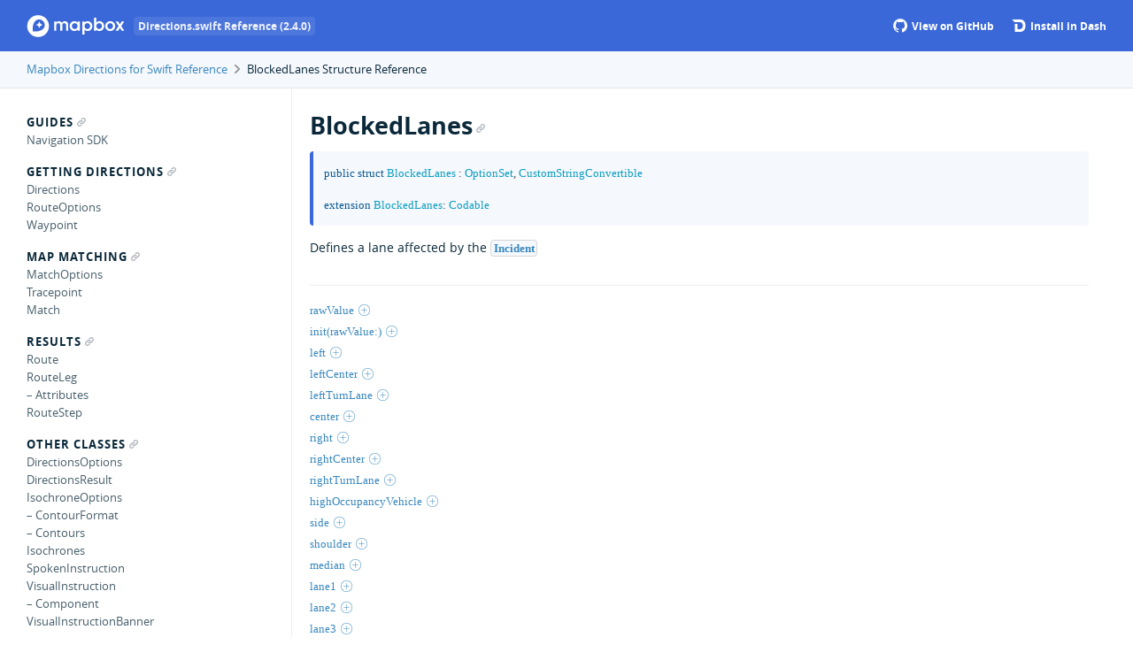

--- FILE ---
content_type: text/html
request_url: https://docs.mapbox.com/ios/directions/api/2.4.0/Structs/BlockedLanes.html
body_size: 5075
content:
<!DOCTYPE html>
<html lang="en">
  <head>
    <title>BlockedLanes Structure Reference</title>
    <link rel="stylesheet" type="text/css" href="../css/jazzy.css" />
    <link rel="stylesheet" type="text/css" href="../css/highlight.css" />
    <meta charset="utf-8">
    <script src="../js/jquery.min.js" defer></script>
    <script src="../js/jazzy.js" defer></script>
    <link rel='shortcut icon' href='https://www.mapbox.com/img/favicon.ico' type='image/x-icon' />

    <style type="text/css">
      .nav-group-name[data-name="BlockedLanes"] > .small-heading,
      .nav-group-task[data-name="BlockedLanes"] {
        background-color: #f5f8fc;
        font-family: "Open Sans Bold";
        border-left: 3px solid #3a68d8;
        padding-left: 5px
      }
    </style>
    <script src="https://docs.mapbox.com/analytics.js"></script>
  </head>
  <body>

    <a name="//apple_ref/swift/Struct/BlockedLanes" class="dashAnchor"></a>

    <a title="BlockedLanes Structure Reference"></a>

    <header class="header-container">
      <div class="limiter">
        <div class="header">
        <p class="header-col header-col--primary">
          <a class="header-link" href="../index.html">
            <img style="height: 25px;"  class="header-icon" src="../img/mapbox.svg" alt="Mapbox Directions for Swift Docs"/>
            <span class='header-tag'>Directions.swift Reference (2.4.0)</span>
          </a>
          
        </p>
    
          <p class="header-col header-col--secondary">
            <a class="header-link space-right2" href="https://github.com/mapbox/mapbox-directions-swift">
              <svg style="margin-bottom: 1px;" class="header-icon" viewBox="0 0 33 33" version="1.1" xmlns="http://www.w3.org/2000/svg" xmlns:xlink="http://www.w3.org/1999/xlink">
      		      <path stroke="none" stroke-width="1" fill="white" fill-rule="evenodd" d="M16.6,0.4 C7.6,0.4 0.3,7.7 0.3,16.7 C0.3,23.9 5,30 11.4,32.2 C12.2,32.3 12.5,31.8 12.5,31.4 L12.5,28.6 C8,29.6 7,26.4 7,26.4 C6.3,24.5 5.2,24 5.2,24 C3.7,23 5.3,23 5.3,23 C6.9,23.1 7.8,24.7 7.8,24.7 C9.3,27.2 11.6,26.5 12.5,26.1 C12.6,25 13.1,24.3 13.5,23.9 C9.9,23.5 6.1,22.1 6.1,15.8 C6.1,14 6.7,12.6 7.8,11.4 C7.6,11 7.1,9.3 8,7.1 C8,7.1 9.4,6.7 12.5,8.8 C13.8,8.4 15.2,8.3 16.6,8.3 C18,8.3 19.4,8.5 20.7,8.8 C23.8,6.7 25.2,7.1 25.2,7.1 C26.1,9.3 25.5,11 25.4,11.4 C26.4,12.5 27.1,14 27.1,15.8 C27.1,22.1 23.3,23.4 19.7,23.8 C20.3,24.3 20.8,25.3 20.8,26.8 L20.8,31.3 C20.8,31.7 21.1,32.2 21.9,32.1 C28.4,29.9 33,23.8 33,16.6 C32.9,7.7 25.6,0.4 16.6,0.4 L16.6,0.4 Z"></path>
              </svg>
              View on GitHub
            </a>
          </p>
    
          <p class="header-col header-col--secondary">
            <a class="header-link bold" href="dash-feed://https%3A%2F%2Fdocs.mapbox.com%2Fios%2Fdocsets%2FMapboxDirections.xml">
              <img style="margin-bottom: 1px;" class="header-icon" src="../img/dash.png"/>
              Install in Dash
            </a>
          </p>
      </div>
      </div>
    </header>

    <div class="breadcrumbs">
      <div class="limiter">
        <a class="breadcrumb" href="../index.html">Mapbox Directions for Swift Reference</a>
        <img class="carat" src="../img/carat.png" />
        BlockedLanes Structure Reference
      </div>
    </div>

    <div class="content-wrapper limiter">
      <nav class="navigation">
        <ul class="nav-groups">
          <li class="nav-group-name" data-name="Guides">
            <a class="small-heading" href="../Guides.html">Guides<span class="anchor-icon" /></a>
            <ul class="nav-group-tasks">
              <li class="nav-group-task" data-name="Navigation SDK" data-url="navigation-sdk.html">
                <a title="Navigation SDK" class="nav-group-task-link" href="../navigation-sdk.html">Navigation SDK</a>
              </li>
            </ul>
          </li>
          <li class="nav-group-name" data-name="Getting Directions">
            <a class="small-heading" href="../Getting Directions.html">Getting Directions<span class="anchor-icon" /></a>
            <ul class="nav-group-tasks">
              <li class="nav-group-task" data-name="Directions" data-url="Classes/Directions.html">
                <a title="Directions" class="nav-group-task-link" href="../Classes/Directions.html">Directions</a>
              </li>
              <li class="nav-group-task" data-name="RouteOptions" data-url="Classes/RouteOptions.html">
                <a title="RouteOptions" class="nav-group-task-link" href="../Classes/RouteOptions.html">RouteOptions</a>
              </li>
              <li class="nav-group-task" data-name="Waypoint" data-url="Classes/Waypoint.html">
                <a title="Waypoint" class="nav-group-task-link" href="../Classes/Waypoint.html">Waypoint</a>
              </li>
            </ul>
          </li>
          <li class="nav-group-name" data-name="Map Matching">
            <a class="small-heading" href="../Map Matching.html">Map Matching<span class="anchor-icon" /></a>
            <ul class="nav-group-tasks">
              <li class="nav-group-task" data-name="MatchOptions" data-url="Classes/MatchOptions.html">
                <a title="MatchOptions" class="nav-group-task-link" href="../Classes/MatchOptions.html">MatchOptions</a>
              </li>
              <li class="nav-group-task" data-name="Tracepoint" data-url="Classes/Tracepoint.html">
                <a title="Tracepoint" class="nav-group-task-link" href="../Classes/Tracepoint.html">Tracepoint</a>
              </li>
              <li class="nav-group-task" data-name="Match" data-url="Classes/Match.html">
                <a title="Match" class="nav-group-task-link" href="../Classes/Match.html">Match</a>
              </li>
            </ul>
          </li>
          <li class="nav-group-name" data-name="Results">
            <a class="small-heading" href="../Results.html">Results<span class="anchor-icon" /></a>
            <ul class="nav-group-tasks">
              <li class="nav-group-task" data-name="Route" data-url="Classes/Route.html">
                <a title="Route" class="nav-group-task-link" href="../Classes/Route.html">Route</a>
              </li>
              <li class="nav-group-task" data-name="RouteLeg" data-url="Classes/RouteLeg.html">
                <a title="RouteLeg" class="nav-group-task-link" href="../Classes/RouteLeg.html">RouteLeg</a>
              </li>
              <li class="nav-group-task" data-name="– Attributes" data-url="Classes/RouteLeg/Attributes.html">
                <a title="– Attributes" class="nav-group-task-link" href="../Classes/RouteLeg/Attributes.html">– Attributes</a>
              </li>
              <li class="nav-group-task" data-name="RouteStep" data-url="Classes/RouteStep.html">
                <a title="RouteStep" class="nav-group-task-link" href="../Classes/RouteStep.html">RouteStep</a>
              </li>
            </ul>
          </li>
          <li class="nav-group-name" data-name="Other Classes">
            <a class="small-heading" href="../Other Classes.html">Other Classes<span class="anchor-icon" /></a>
            <ul class="nav-group-tasks">
              <li class="nav-group-task" data-name="DirectionsOptions" data-url="Classes/DirectionsOptions.html">
                <a title="DirectionsOptions" class="nav-group-task-link" href="../Classes/DirectionsOptions.html">DirectionsOptions</a>
              </li>
              <li class="nav-group-task" data-name="DirectionsResult" data-url="Classes/DirectionsResult.html">
                <a title="DirectionsResult" class="nav-group-task-link" href="../Classes/DirectionsResult.html">DirectionsResult</a>
              </li>
              <li class="nav-group-task" data-name="IsochroneOptions" data-url="Classes/IsochroneOptions.html">
                <a title="IsochroneOptions" class="nav-group-task-link" href="../Classes/IsochroneOptions.html">IsochroneOptions</a>
              </li>
              <li class="nav-group-task" data-name="– ContourFormat" data-url="Classes/IsochroneOptions/ContourFormat.html">
                <a title="– ContourFormat" class="nav-group-task-link" href="../Classes/IsochroneOptions/ContourFormat.html">– ContourFormat</a>
              </li>
              <li class="nav-group-task" data-name="– Contours" data-url="Classes/IsochroneOptions/Contours.html">
                <a title="– Contours" class="nav-group-task-link" href="../Classes/IsochroneOptions/Contours.html">– Contours</a>
              </li>
              <li class="nav-group-task" data-name="Isochrones" data-url="Classes/Isochrones.html">
                <a title="Isochrones" class="nav-group-task-link" href="../Classes/Isochrones.html">Isochrones</a>
              </li>
              <li class="nav-group-task" data-name="SpokenInstruction" data-url="Classes/SpokenInstruction.html">
                <a title="SpokenInstruction" class="nav-group-task-link" href="../Classes/SpokenInstruction.html">SpokenInstruction</a>
              </li>
              <li class="nav-group-task" data-name="VisualInstruction" data-url="Classes/VisualInstruction.html">
                <a title="VisualInstruction" class="nav-group-task-link" href="../Classes/VisualInstruction.html">VisualInstruction</a>
              </li>
              <li class="nav-group-task" data-name="– Component" data-url="Classes/VisualInstruction/Component.html">
                <a title="– Component" class="nav-group-task-link" href="../Classes/VisualInstruction/Component.html">– Component</a>
              </li>
              <li class="nav-group-task" data-name="VisualInstructionBanner" data-url="Classes/VisualInstructionBanner.html">
                <a title="VisualInstructionBanner" class="nav-group-task-link" href="../Classes/VisualInstructionBanner.html">VisualInstructionBanner</a>
              </li>
            </ul>
          </li>
          <li class="nav-group-name" data-name="Other Global Variables">
            <a class="small-heading" href="../Other Global Variables.html">Other Global Variables<span class="anchor-icon" /></a>
            <ul class="nav-group-tasks">
              <li class="nav-group-task" data-name="MBDirectionsErrorDomain" data-url="Other%20Global%20Variables.html#/s:16MapboxDirections23MBDirectionsErrorDomainSSvp">
                <a title="MBDirectionsErrorDomain" class="nav-group-task-link" href="../Other%20Global%20Variables.html#/s:16MapboxDirections23MBDirectionsErrorDomainSSvp">MBDirectionsErrorDomain</a>
              </li>
            </ul>
          </li>
          <li class="nav-group-name" data-name="Other Enumerations">
            <a class="small-heading" href="../Other Enumerations.html">Other Enumerations<span class="anchor-icon" /></a>
            <ul class="nav-group-tasks">
              <li class="nav-group-task" data-name="CongestionLevel" data-url="Enums/CongestionLevel.html">
                <a title="CongestionLevel" class="nav-group-task-link" href="../Enums/CongestionLevel.html">CongestionLevel</a>
              </li>
              <li class="nav-group-task" data-name="DirectionsCodingError" data-url="Enums/DirectionsCodingError.html">
                <a title="DirectionsCodingError" class="nav-group-task-link" href="../Enums/DirectionsCodingError.html">DirectionsCodingError</a>
              </li>
              <li class="nav-group-task" data-name="DirectionsError" data-url="Enums/DirectionsError.html">
                <a title="DirectionsError" class="nav-group-task-link" href="../Enums/DirectionsError.html">DirectionsError</a>
              </li>
              <li class="nav-group-task" data-name="DrivingSide" data-url="Enums/DrivingSide.html">
                <a title="DrivingSide" class="nav-group-task-link" href="../Enums/DrivingSide.html">DrivingSide</a>
              </li>
              <li class="nav-group-task" data-name="IsochroneError" data-url="Enums/IsochroneError.html">
                <a title="IsochroneError" class="nav-group-task-link" href="../Enums/IsochroneError.html">IsochroneError</a>
              </li>
              <li class="nav-group-task" data-name="ManeuverDirection" data-url="Enums/ManeuverDirection.html">
                <a title="ManeuverDirection" class="nav-group-task-link" href="../Enums/ManeuverDirection.html">ManeuverDirection</a>
              </li>
              <li class="nav-group-task" data-name="ManeuverType" data-url="Enums/ManeuverType.html">
                <a title="ManeuverType" class="nav-group-task-link" href="../Enums/ManeuverType.html">ManeuverType</a>
              </li>
              <li class="nav-group-task" data-name="MapboxStreetsRoadClass" data-url="Enums/MapboxStreetsRoadClass.html">
                <a title="MapboxStreetsRoadClass" class="nav-group-task-link" href="../Enums/MapboxStreetsRoadClass.html">MapboxStreetsRoadClass</a>
              </li>
              <li class="nav-group-task" data-name="MeasurementSystem" data-url="Enums/MeasurementSystem.html">
                <a title="MeasurementSystem" class="nav-group-task-link" href="../Enums/MeasurementSystem.html">MeasurementSystem</a>
              </li>
              <li class="nav-group-task" data-name="RouteShapeFormat" data-url="Enums/RouteShapeFormat.html">
                <a title="RouteShapeFormat" class="nav-group-task-link" href="../Enums/RouteShapeFormat.html">RouteShapeFormat</a>
              </li>
              <li class="nav-group-task" data-name="RouteShapeResolution" data-url="Enums/RouteShapeResolution.html">
                <a title="RouteShapeResolution" class="nav-group-task-link" href="../Enums/RouteShapeResolution.html">RouteShapeResolution</a>
              </li>
              <li class="nav-group-task" data-name="SignStandard" data-url="Enums/SignStandard.html">
                <a title="SignStandard" class="nav-group-task-link" href="../Enums/SignStandard.html">SignStandard</a>
              </li>
              <li class="nav-group-task" data-name="TransportType" data-url="Enums/TransportType.html">
                <a title="TransportType" class="nav-group-task-link" href="../Enums/TransportType.html">TransportType</a>
              </li>
              <li class="nav-group-task" data-name="Weight" data-url="Other%20Enums.html#/s:16MapboxDirections6WeightO">
                <a title="Weight" class="nav-group-task-link" href="../Other%20Enums.html#/s:16MapboxDirections6WeightO">Weight</a>
              </li>
            </ul>
          </li>
          <li class="nav-group-name" data-name="Other Extensions">
            <a class="small-heading" href="../Other Extensions.html">Other Extensions<span class="anchor-icon" /></a>
            <ul class="nav-group-tasks">
              <li class="nav-group-task" data-name="Array" data-url="Extensions/Array.html">
                <a title="Array" class="nav-group-task-link" href="../Extensions/Array.html">Array</a>
              </li>
              <li class="nav-group-task" data-name="BoundingBox" data-url="Extensions/BoundingBox.html">
                <a title="BoundingBox" class="nav-group-task-link" href="../Extensions/BoundingBox.html">BoundingBox</a>
              </li>
            </ul>
          </li>
          <li class="nav-group-name" data-name="Other Protocols">
            <a class="small-heading" href="../Other Protocols.html">Other Protocols<span class="anchor-icon" /></a>
            <ul class="nav-group-tasks">
              <li class="nav-group-task" data-name="RouteLegRefreshSource" data-url="Other%20Protocols.html#/s:16MapboxDirections21RouteLegRefreshSourceP">
                <a title="RouteLegRefreshSource" class="nav-group-task-link" href="../Other%20Protocols.html#/s:16MapboxDirections21RouteLegRefreshSourceP">RouteLegRefreshSource</a>
              </li>
              <li class="nav-group-task" data-name="RouteRefreshSource" data-url="Other%20Protocols.html#/s:16MapboxDirections18RouteRefreshSourceP">
                <a title="RouteRefreshSource" class="nav-group-task-link" href="../Other%20Protocols.html#/s:16MapboxDirections18RouteRefreshSourceP">RouteRefreshSource</a>
              </li>
            </ul>
          </li>
          <li class="nav-group-name" data-name="Other Structures">
            <a class="small-heading" href="../Other Structures.html">Other Structures<span class="anchor-icon" /></a>
            <ul class="nav-group-tasks">
              <li class="nav-group-task" data-name="AdministrativeRegion" data-url="Structs/AdministrativeRegion.html">
                <a title="AdministrativeRegion" class="nav-group-task-link" href="../Structs/AdministrativeRegion.html">AdministrativeRegion</a>
              </li>
              <li class="nav-group-task" data-name="AttributeOptions" data-url="Structs/AttributeOptions.html">
                <a title="AttributeOptions" class="nav-group-task-link" href="../Structs/AttributeOptions.html">AttributeOptions</a>
              </li>
              <li class="nav-group-task" data-name="BlockedLanes" data-url="Structs/BlockedLanes.html">
                <a title="BlockedLanes" class="nav-group-task-link" href="../Structs/BlockedLanes.html">BlockedLanes</a>
              </li>
              <li class="nav-group-task" data-name="DirectionsPriority" data-url="Structs/DirectionsPriority.html">
                <a title="DirectionsPriority" class="nav-group-task-link" href="../Structs/DirectionsPriority.html">DirectionsPriority</a>
              </li>
              <li class="nav-group-task" data-name="GuidanceViewImageRepresentation" data-url="Structs/GuidanceViewImageRepresentation.html">
                <a title="GuidanceViewImageRepresentation" class="nav-group-task-link" href="../Structs/GuidanceViewImageRepresentation.html">GuidanceViewImageRepresentation</a>
              </li>
              <li class="nav-group-task" data-name="Incident" data-url="Structs/Incident.html">
                <a title="Incident" class="nav-group-task-link" href="../Structs/Incident.html">Incident</a>
              </li>
              <li class="nav-group-task" data-name="– Kind" data-url="Structs/Incident/Kind.html">
                <a title="– Kind" class="nav-group-task-link" href="../Structs/Incident/Kind.html">– Kind</a>
              </li>
              <li class="nav-group-task" data-name="– Impact" data-url="Structs/Incident/Impact.html">
                <a title="– Impact" class="nav-group-task-link" href="../Structs/Incident/Impact.html">– Impact</a>
              </li>
              <li class="nav-group-task" data-name="Intersection" data-url="Structs/Intersection.html">
                <a title="Intersection" class="nav-group-task-link" href="../Structs/Intersection.html">Intersection</a>
              </li>
              <li class="nav-group-task" data-name="LaneIndication" data-url="Structs/LaneIndication.html">
                <a title="LaneIndication" class="nav-group-task-link" href="../Structs/LaneIndication.html">LaneIndication</a>
              </li>
              <li class="nav-group-task" data-name="ProfileIdentifier" data-url="Structs/ProfileIdentifier.html">
                <a title="ProfileIdentifier" class="nav-group-task-link" href="../Structs/ProfileIdentifier.html">ProfileIdentifier</a>
              </li>
              <li class="nav-group-task" data-name="RefreshedRoute" data-url="Structs/RefreshedRoute.html">
                <a title="RefreshedRoute" class="nav-group-task-link" href="../Structs/RefreshedRoute.html">RefreshedRoute</a>
              </li>
              <li class="nav-group-task" data-name="RefreshedRouteLeg" data-url="Structs/RefreshedRouteLeg.html">
                <a title="RefreshedRouteLeg" class="nav-group-task-link" href="../Structs/RefreshedRouteLeg.html">RefreshedRouteLeg</a>
              </li>
              <li class="nav-group-task" data-name="RestStop" data-url="Structs/RestStop.html">
                <a title="RestStop" class="nav-group-task-link" href="../Structs/RestStop.html">RestStop</a>
              </li>
              <li class="nav-group-task" data-name="RoadClassExclusionViolation" data-url="Structs/RoadClassExclusionViolation.html">
                <a title="RoadClassExclusionViolation" class="nav-group-task-link" href="../Structs/RoadClassExclusionViolation.html">RoadClassExclusionViolation</a>
              </li>
              <li class="nav-group-task" data-name="RoadClasses" data-url="Structs/RoadClasses.html">
                <a title="RoadClasses" class="nav-group-task-link" href="../Structs/RoadClasses.html">RoadClasses</a>
              </li>
              <li class="nav-group-task" data-name="RouteRefreshResponse" data-url="Structs/RouteRefreshResponse.html">
                <a title="RouteRefreshResponse" class="nav-group-task-link" href="../Structs/RouteRefreshResponse.html">RouteRefreshResponse</a>
              </li>
              <li class="nav-group-task" data-name="SilentWaypoint" data-url="Structs/SilentWaypoint.html">
                <a title="SilentWaypoint" class="nav-group-task-link" href="../Structs/SilentWaypoint.html">SilentWaypoint</a>
              </li>
              <li class="nav-group-task" data-name="TollCollection" data-url="Structs/TollCollection.html">
                <a title="TollCollection" class="nav-group-task-link" href="../Structs/TollCollection.html">TollCollection</a>
              </li>
            </ul>
          </li>
          <li class="nav-group-name" data-name="Other Type Aliases">
            <a class="small-heading" href="../Other Type Aliases.html">Other Type Aliases<span class="anchor-icon" /></a>
            <ul class="nav-group-tasks">
              <li class="nav-group-task" data-name="DirectionsProfileIdentifier" data-url="Other%20Typealiases.html#/s:16MapboxDirections0B17ProfileIdentifiera">
                <a title="DirectionsProfileIdentifier" class="nav-group-task-link" href="../Other%20Typealiases.html#/s:16MapboxDirections0B17ProfileIdentifiera">DirectionsProfileIdentifier</a>
              </li>
              <li class="nav-group-task" data-name="LocationAccuracy" data-url="Other%20Typealiases.html#/LocationAccuracy">
                <a title="LocationAccuracy" class="nav-group-task-link" href="../Other%20Typealiases.html#/LocationAccuracy">LocationAccuracy</a>
              </li>
              <li class="nav-group-task" data-name="LocationAccuracy" data-url="Other%20Typealiases.html#/s:16MapboxDirections16LocationAccuracya">
                <a title="LocationAccuracy" class="nav-group-task-link" href="../Other%20Typealiases.html#/s:16MapboxDirections16LocationAccuracya">LocationAccuracy</a>
              </li>
              <li class="nav-group-task" data-name="LocationSpeed" data-url="Other%20Typealiases.html#/LocationSpeed">
                <a title="LocationSpeed" class="nav-group-task-link" href="../Other%20Typealiases.html#/LocationSpeed">LocationSpeed</a>
              </li>
              <li class="nav-group-task" data-name="LocationSpeed" data-url="Other%20Typealiases.html#/s:16MapboxDirections13LocationSpeeda">
                <a title="LocationSpeed" class="nav-group-task-link" href="../Other%20Typealiases.html#/s:16MapboxDirections13LocationSpeeda">LocationSpeed</a>
              </li>
              <li class="nav-group-task" data-name="NumericCongestionLevel" data-url="Other%20Typealiases.html#/s:16MapboxDirections22NumericCongestionLevela">
                <a title="NumericCongestionLevel" class="nav-group-task-link" href="../Other%20Typealiases.html#/s:16MapboxDirections22NumericCongestionLevela">NumericCongestionLevel</a>
              </li>
              <li class="nav-group-task" data-name="Scale" data-url="Other%20Typealiases.html#/Scale">
                <a title="Scale" class="nav-group-task-link" href="../Other%20Typealiases.html#/Scale">Scale</a>
              </li>
              <li class="nav-group-task" data-name="Scale" data-url="Other%20Typealiases.html#/s:16MapboxDirections5Scalea">
                <a title="Scale" class="nav-group-task-link" href="../Other%20Typealiases.html#/s:16MapboxDirections5Scalea">Scale</a>
              </li>
            </ul>
          </li>
        </ul>
      </nav>
      <article class="main-content">

        <section class="section">
          <div class="section-content">
            <a href="#/BlockedLanes"><h1 id="BlockedLanes">BlockedLanes<span class="anchor-icon" /></h1></a>
              <div class="declaration">
                <div class="language">
                  <pre class="highlight swift"><code><span class="kd">public</span> <span class="kd">struct</span> <span class="kt">BlockedLanes</span> <span class="p">:</span> <span class="kt">OptionSet</span><span class="p">,</span> <span class="kt">CustomStringConvertible</span></code></pre>
<pre class="highlight swift"><code><span class="kd">extension</span> <span class="kt">BlockedLanes</span><span class="p">:</span> <span class="kt">Codable</span></code></pre>

                </div>
              </div>
            <p>Defines a lane affected by the <code><a href="../Structs/Incident.html">Incident</a></code></p>

          </div>
        </section>

        <section class="section">
          <div class="section-content">
            <div class="task-group">
              <ul class="item-container">
                <li class="item">
                  <div>
                    <code>
                    <a name="/s:SY8rawValue03RawB0Qzvp"></a>
                    <a name="//apple_ref/swift/Property/rawValue" class="dashAnchor"></a>
                    <a class="token" href="#/s:SY8rawValue03RawB0Qzvp"><span class="token-name">rawValue</span><span class="token-icon" /></a>
                    </code>
                  </div>
                  <div class="height-container">
                    <section class="section">
                      <div class="abstract">
                        
                      </div>
                      <div class="declaration">
                        <h4>Declaration</h4>
                        <div class="language keyline-blue">
                          <p  style="background: rgba(65, 131, 196, 0.15);" class="aside-title text-blue">Swift</p>
                          <pre class="highlight swift"><code><span class="kd">public</span> <span class="k">var</span> <span class="nv">rawValue</span><span class="p">:</span> <span class="kt">Int</span></code></pre>

                        </div>
                      </div>
                      <div class="show-on-github">
                        <a href="https://github.com/mapbox/mapbox-directions-swift/tree/v2.4.0/Sources/MapboxDirections/BlockedLanes.swift#L6">
                          <img style="margin-bottom: 1px;" class="show-on-github-icon" src="../img/github.svg"/>
                          View Source on GitHub
                        </a>
                      </div>
                    </section>
                  </div>
                </li>
                <li class="item">
                  <div>
                    <code>
                    <a name="/s:s9OptionSetP8rawValuex03RawD0Qz_tcfc"></a>
                    <a name="//apple_ref/swift/Method/init(rawValue:)" class="dashAnchor"></a>
                    <a class="token" href="#/s:s9OptionSetP8rawValuex03RawD0Qz_tcfc"><span class="token-name">init(rawValue:)</span><span class="token-icon" /></a>
                    </code>
                  </div>
                  <div class="height-container">
                    <section class="section">
                      <div class="abstract">
                        
                      </div>
                      <div class="declaration">
                        <h4>Declaration</h4>
                        <div class="language keyline-blue">
                          <p  style="background: rgba(65, 131, 196, 0.15);" class="aside-title text-blue">Swift</p>
                          <pre class="highlight swift"><code><span class="kd">public</span> <span class="nf">init</span><span class="p">(</span><span class="nv">rawValue</span><span class="p">:</span> <span class="kt">Int</span><span class="p">)</span></code></pre>

                        </div>
                      </div>
                      <div class="show-on-github">
                        <a href="https://github.com/mapbox/mapbox-directions-swift/tree/v2.4.0/Sources/MapboxDirections/BlockedLanes.swift#L9-L11">
                          <img style="margin-bottom: 1px;" class="show-on-github-icon" src="../img/github.svg"/>
                          View Source on GitHub
                        </a>
                      </div>
                    </section>
                  </div>
                </li>
                <li class="item">
                  <div>
                    <code>
                    <a name="/s:16MapboxDirections12BlockedLanesV4leftACvpZ"></a>
                    <a name="//apple_ref/swift/Variable/left" class="dashAnchor"></a>
                    <a class="token" href="#/s:16MapboxDirections12BlockedLanesV4leftACvpZ"><span class="token-name">left</span><span class="token-icon" /></a>
                    </code>
                  </div>
                  <div class="height-container">
                    <section class="section">
                      <div class="abstract">
                        <p>Left lane</p>

                      </div>
                      <div class="declaration">
                        <h4>Declaration</h4>
                        <div class="language keyline-blue">
                          <p  style="background: rgba(65, 131, 196, 0.15);" class="aside-title text-blue">Swift</p>
                          <pre class="highlight swift"><code><span class="kd">public</span> <span class="kd">static</span> <span class="k">let</span> <span class="nv">left</span><span class="p">:</span> <span class="kt">BlockedLanes</span></code></pre>

                        </div>
                      </div>
                      <div class="show-on-github">
                        <a href="https://github.com/mapbox/mapbox-directions-swift/tree/v2.4.0/Sources/MapboxDirections/BlockedLanes.swift#L19">
                          <img style="margin-bottom: 1px;" class="show-on-github-icon" src="../img/github.svg"/>
                          View Source on GitHub
                        </a>
                      </div>
                    </section>
                  </div>
                </li>
                <li class="item">
                  <div>
                    <code>
                    <a name="/s:16MapboxDirections12BlockedLanesV10leftCenterACvpZ"></a>
                    <a name="//apple_ref/swift/Variable/leftCenter" class="dashAnchor"></a>
                    <a class="token" href="#/s:16MapboxDirections12BlockedLanesV10leftCenterACvpZ"><span class="token-name">leftCenter</span><span class="token-icon" /></a>
                    </code>
                  </div>
                  <div class="height-container">
                    <section class="section">
                      <div class="abstract">
                        <p>Left center lane</p>

<p>Usually refers to the second lane from left on a four-lane highway</p>

                      </div>
                      <div class="declaration">
                        <h4>Declaration</h4>
                        <div class="language keyline-blue">
                          <p  style="background: rgba(65, 131, 196, 0.15);" class="aside-title text-blue">Swift</p>
                          <pre class="highlight swift"><code><span class="kd">public</span> <span class="kd">static</span> <span class="k">let</span> <span class="nv">leftCenter</span><span class="p">:</span> <span class="kt">BlockedLanes</span></code></pre>

                        </div>
                      </div>
                      <div class="show-on-github">
                        <a href="https://github.com/mapbox/mapbox-directions-swift/tree/v2.4.0/Sources/MapboxDirections/BlockedLanes.swift#L23">
                          <img style="margin-bottom: 1px;" class="show-on-github-icon" src="../img/github.svg"/>
                          View Source on GitHub
                        </a>
                      </div>
                    </section>
                  </div>
                </li>
                <li class="item">
                  <div>
                    <code>
                    <a name="/s:16MapboxDirections12BlockedLanesV12leftTurnLaneACvpZ"></a>
                    <a name="//apple_ref/swift/Variable/leftTurnLane" class="dashAnchor"></a>
                    <a class="token" href="#/s:16MapboxDirections12BlockedLanesV12leftTurnLaneACvpZ"><span class="token-name">leftTurnLane</span><span class="token-icon" /></a>
                    </code>
                  </div>
                  <div class="height-container">
                    <section class="section">
                      <div class="abstract">
                        <p>Left turn lane</p>

                      </div>
                      <div class="declaration">
                        <h4>Declaration</h4>
                        <div class="language keyline-blue">
                          <p  style="background: rgba(65, 131, 196, 0.15);" class="aside-title text-blue">Swift</p>
                          <pre class="highlight swift"><code><span class="kd">public</span> <span class="kd">static</span> <span class="k">let</span> <span class="nv">leftTurnLane</span><span class="p">:</span> <span class="kt">BlockedLanes</span></code></pre>

                        </div>
                      </div>
                      <div class="show-on-github">
                        <a href="https://github.com/mapbox/mapbox-directions-swift/tree/v2.4.0/Sources/MapboxDirections/BlockedLanes.swift#L25">
                          <img style="margin-bottom: 1px;" class="show-on-github-icon" src="../img/github.svg"/>
                          View Source on GitHub
                        </a>
                      </div>
                    </section>
                  </div>
                </li>
                <li class="item">
                  <div>
                    <code>
                    <a name="/s:16MapboxDirections12BlockedLanesV6centerACvpZ"></a>
                    <a name="//apple_ref/swift/Variable/center" class="dashAnchor"></a>
                    <a class="token" href="#/s:16MapboxDirections12BlockedLanesV6centerACvpZ"><span class="token-name">center</span><span class="token-icon" /></a>
                    </code>
                  </div>
                  <div class="height-container">
                    <section class="section">
                      <div class="abstract">
                        <p>Center lane</p>

                      </div>
                      <div class="declaration">
                        <h4>Declaration</h4>
                        <div class="language keyline-blue">
                          <p  style="background: rgba(65, 131, 196, 0.15);" class="aside-title text-blue">Swift</p>
                          <pre class="highlight swift"><code><span class="kd">public</span> <span class="kd">static</span> <span class="k">let</span> <span class="nv">center</span><span class="p">:</span> <span class="kt">BlockedLanes</span></code></pre>

                        </div>
                      </div>
                      <div class="show-on-github">
                        <a href="https://github.com/mapbox/mapbox-directions-swift/tree/v2.4.0/Sources/MapboxDirections/BlockedLanes.swift#L27">
                          <img style="margin-bottom: 1px;" class="show-on-github-icon" src="../img/github.svg"/>
                          View Source on GitHub
                        </a>
                      </div>
                    </section>
                  </div>
                </li>
                <li class="item">
                  <div>
                    <code>
                    <a name="/s:16MapboxDirections12BlockedLanesV5rightACvpZ"></a>
                    <a name="//apple_ref/swift/Variable/right" class="dashAnchor"></a>
                    <a class="token" href="#/s:16MapboxDirections12BlockedLanesV5rightACvpZ"><span class="token-name">right</span><span class="token-icon" /></a>
                    </code>
                  </div>
                  <div class="height-container">
                    <section class="section">
                      <div class="abstract">
                        <p>Right lane</p>

                      </div>
                      <div class="declaration">
                        <h4>Declaration</h4>
                        <div class="language keyline-blue">
                          <p  style="background: rgba(65, 131, 196, 0.15);" class="aside-title text-blue">Swift</p>
                          <pre class="highlight swift"><code><span class="kd">public</span> <span class="kd">static</span> <span class="k">let</span> <span class="nv">right</span><span class="p">:</span> <span class="kt">BlockedLanes</span></code></pre>

                        </div>
                      </div>
                      <div class="show-on-github">
                        <a href="https://github.com/mapbox/mapbox-directions-swift/tree/v2.4.0/Sources/MapboxDirections/BlockedLanes.swift#L29">
                          <img style="margin-bottom: 1px;" class="show-on-github-icon" src="../img/github.svg"/>
                          View Source on GitHub
                        </a>
                      </div>
                    </section>
                  </div>
                </li>
                <li class="item">
                  <div>
                    <code>
                    <a name="/s:16MapboxDirections12BlockedLanesV11rightCenterACvpZ"></a>
                    <a name="//apple_ref/swift/Variable/rightCenter" class="dashAnchor"></a>
                    <a class="token" href="#/s:16MapboxDirections12BlockedLanesV11rightCenterACvpZ"><span class="token-name">rightCenter</span><span class="token-icon" /></a>
                    </code>
                  </div>
                  <div class="height-container">
                    <section class="section">
                      <div class="abstract">
                        <p>Right center lane</p>

<p>Usually refers to the second lane from right on a four-lane highway</p>

                      </div>
                      <div class="declaration">
                        <h4>Declaration</h4>
                        <div class="language keyline-blue">
                          <p  style="background: rgba(65, 131, 196, 0.15);" class="aside-title text-blue">Swift</p>
                          <pre class="highlight swift"><code><span class="kd">public</span> <span class="kd">static</span> <span class="k">let</span> <span class="nv">rightCenter</span><span class="p">:</span> <span class="kt">BlockedLanes</span></code></pre>

                        </div>
                      </div>
                      <div class="show-on-github">
                        <a href="https://github.com/mapbox/mapbox-directions-swift/tree/v2.4.0/Sources/MapboxDirections/BlockedLanes.swift#L33">
                          <img style="margin-bottom: 1px;" class="show-on-github-icon" src="../img/github.svg"/>
                          View Source on GitHub
                        </a>
                      </div>
                    </section>
                  </div>
                </li>
                <li class="item">
                  <div>
                    <code>
                    <a name="/s:16MapboxDirections12BlockedLanesV13rightTurnLaneACvpZ"></a>
                    <a name="//apple_ref/swift/Variable/rightTurnLane" class="dashAnchor"></a>
                    <a class="token" href="#/s:16MapboxDirections12BlockedLanesV13rightTurnLaneACvpZ"><span class="token-name">rightTurnLane</span><span class="token-icon" /></a>
                    </code>
                  </div>
                  <div class="height-container">
                    <section class="section">
                      <div class="abstract">
                        <p>Right turn lane</p>

                      </div>
                      <div class="declaration">
                        <h4>Declaration</h4>
                        <div class="language keyline-blue">
                          <p  style="background: rgba(65, 131, 196, 0.15);" class="aside-title text-blue">Swift</p>
                          <pre class="highlight swift"><code><span class="kd">public</span> <span class="kd">static</span> <span class="k">let</span> <span class="nv">rightTurnLane</span><span class="p">:</span> <span class="kt">BlockedLanes</span></code></pre>

                        </div>
                      </div>
                      <div class="show-on-github">
                        <a href="https://github.com/mapbox/mapbox-directions-swift/tree/v2.4.0/Sources/MapboxDirections/BlockedLanes.swift#L35">
                          <img style="margin-bottom: 1px;" class="show-on-github-icon" src="../img/github.svg"/>
                          View Source on GitHub
                        </a>
                      </div>
                    </section>
                  </div>
                </li>
                <li class="item">
                  <div>
                    <code>
                    <a name="/s:16MapboxDirections12BlockedLanesV20highOccupancyVehicleACvpZ"></a>
                    <a name="//apple_ref/swift/Variable/highOccupancyVehicle" class="dashAnchor"></a>
                    <a class="token" href="#/s:16MapboxDirections12BlockedLanesV20highOccupancyVehicleACvpZ"><span class="token-name">highOccupancyVehicle</span><span class="token-icon" /></a>
                    </code>
                  </div>
                  <div class="height-container">
                    <section class="section">
                      <div class="abstract">
                        <p>High occupancy vehicle lane</p>

                      </div>
                      <div class="declaration">
                        <h4>Declaration</h4>
                        <div class="language keyline-blue">
                          <p  style="background: rgba(65, 131, 196, 0.15);" class="aside-title text-blue">Swift</p>
                          <pre class="highlight swift"><code><span class="kd">public</span> <span class="kd">static</span> <span class="k">let</span> <span class="nv">highOccupancyVehicle</span><span class="p">:</span> <span class="kt">BlockedLanes</span></code></pre>

                        </div>
                      </div>
                      <div class="show-on-github">
                        <a href="https://github.com/mapbox/mapbox-directions-swift/tree/v2.4.0/Sources/MapboxDirections/BlockedLanes.swift#L37">
                          <img style="margin-bottom: 1px;" class="show-on-github-icon" src="../img/github.svg"/>
                          View Source on GitHub
                        </a>
                      </div>
                    </section>
                  </div>
                </li>
                <li class="item">
                  <div>
                    <code>
                    <a name="/s:16MapboxDirections12BlockedLanesV4sideACvpZ"></a>
                    <a name="//apple_ref/swift/Variable/side" class="dashAnchor"></a>
                    <a class="token" href="#/s:16MapboxDirections12BlockedLanesV4sideACvpZ"><span class="token-name">side</span><span class="token-icon" /></a>
                    </code>
                  </div>
                  <div class="height-container">
                    <section class="section">
                      <div class="abstract">
                        <p>Side lane</p>

                      </div>
                      <div class="declaration">
                        <h4>Declaration</h4>
                        <div class="language keyline-blue">
                          <p  style="background: rgba(65, 131, 196, 0.15);" class="aside-title text-blue">Swift</p>
                          <pre class="highlight swift"><code><span class="kd">public</span> <span class="kd">static</span> <span class="k">let</span> <span class="nv">side</span><span class="p">:</span> <span class="kt">BlockedLanes</span></code></pre>

                        </div>
                      </div>
                      <div class="show-on-github">
                        <a href="https://github.com/mapbox/mapbox-directions-swift/tree/v2.4.0/Sources/MapboxDirections/BlockedLanes.swift#L39">
                          <img style="margin-bottom: 1px;" class="show-on-github-icon" src="../img/github.svg"/>
                          View Source on GitHub
                        </a>
                      </div>
                    </section>
                  </div>
                </li>
                <li class="item">
                  <div>
                    <code>
                    <a name="/s:16MapboxDirections12BlockedLanesV8shoulderACvpZ"></a>
                    <a name="//apple_ref/swift/Variable/shoulder" class="dashAnchor"></a>
                    <a class="token" href="#/s:16MapboxDirections12BlockedLanesV8shoulderACvpZ"><span class="token-name">shoulder</span><span class="token-icon" /></a>
                    </code>
                  </div>
                  <div class="height-container">
                    <section class="section">
                      <div class="abstract">
                        <p>Shoulder lane</p>

                      </div>
                      <div class="declaration">
                        <h4>Declaration</h4>
                        <div class="language keyline-blue">
                          <p  style="background: rgba(65, 131, 196, 0.15);" class="aside-title text-blue">Swift</p>
                          <pre class="highlight swift"><code><span class="kd">public</span> <span class="kd">static</span> <span class="k">let</span> <span class="nv">shoulder</span><span class="p">:</span> <span class="kt">BlockedLanes</span></code></pre>

                        </div>
                      </div>
                      <div class="show-on-github">
                        <a href="https://github.com/mapbox/mapbox-directions-swift/tree/v2.4.0/Sources/MapboxDirections/BlockedLanes.swift#L41">
                          <img style="margin-bottom: 1px;" class="show-on-github-icon" src="../img/github.svg"/>
                          View Source on GitHub
                        </a>
                      </div>
                    </section>
                  </div>
                </li>
                <li class="item">
                  <div>
                    <code>
                    <a name="/s:16MapboxDirections12BlockedLanesV6medianACvpZ"></a>
                    <a name="//apple_ref/swift/Variable/median" class="dashAnchor"></a>
                    <a class="token" href="#/s:16MapboxDirections12BlockedLanesV6medianACvpZ"><span class="token-name">median</span><span class="token-icon" /></a>
                    </code>
                  </div>
                  <div class="height-container">
                    <section class="section">
                      <div class="abstract">
                        <p>Median lane</p>

                      </div>
                      <div class="declaration">
                        <h4>Declaration</h4>
                        <div class="language keyline-blue">
                          <p  style="background: rgba(65, 131, 196, 0.15);" class="aside-title text-blue">Swift</p>
                          <pre class="highlight swift"><code><span class="kd">public</span> <span class="kd">static</span> <span class="k">let</span> <span class="nv">median</span><span class="p">:</span> <span class="kt">BlockedLanes</span></code></pre>

                        </div>
                      </div>
                      <div class="show-on-github">
                        <a href="https://github.com/mapbox/mapbox-directions-swift/tree/v2.4.0/Sources/MapboxDirections/BlockedLanes.swift#L43">
                          <img style="margin-bottom: 1px;" class="show-on-github-icon" src="../img/github.svg"/>
                          View Source on GitHub
                        </a>
                      </div>
                    </section>
                  </div>
                </li>
                <li class="item">
                  <div>
                    <code>
                    <a name="/s:16MapboxDirections12BlockedLanesV5lane1ACvpZ"></a>
                    <a name="//apple_ref/swift/Variable/lane1" class="dashAnchor"></a>
                    <a class="token" href="#/s:16MapboxDirections12BlockedLanesV5lane1ACvpZ"><span class="token-name">lane1</span><span class="token-icon" /></a>
                    </code>
                  </div>
                  <div class="height-container">
                    <section class="section">
                      <div class="abstract">
                        <p>1st Lane.</p>

                      </div>
                      <div class="declaration">
                        <h4>Declaration</h4>
                        <div class="language keyline-blue">
                          <p  style="background: rgba(65, 131, 196, 0.15);" class="aside-title text-blue">Swift</p>
                          <pre class="highlight swift"><code><span class="kd">public</span> <span class="kd">static</span> <span class="k">let</span> <span class="nv">lane1</span><span class="p">:</span> <span class="kt">BlockedLanes</span></code></pre>

                        </div>
                      </div>
                      <div class="show-on-github">
                        <a href="https://github.com/mapbox/mapbox-directions-swift/tree/v2.4.0/Sources/MapboxDirections/BlockedLanes.swift#L45">
                          <img style="margin-bottom: 1px;" class="show-on-github-icon" src="../img/github.svg"/>
                          View Source on GitHub
                        </a>
                      </div>
                    </section>
                  </div>
                </li>
                <li class="item">
                  <div>
                    <code>
                    <a name="/s:16MapboxDirections12BlockedLanesV5lane2ACvpZ"></a>
                    <a name="//apple_ref/swift/Variable/lane2" class="dashAnchor"></a>
                    <a class="token" href="#/s:16MapboxDirections12BlockedLanesV5lane2ACvpZ"><span class="token-name">lane2</span><span class="token-icon" /></a>
                    </code>
                  </div>
                  <div class="height-container">
                    <section class="section">
                      <div class="abstract">
                        <p>2nd Lane.</p>

                      </div>
                      <div class="declaration">
                        <h4>Declaration</h4>
                        <div class="language keyline-blue">
                          <p  style="background: rgba(65, 131, 196, 0.15);" class="aside-title text-blue">Swift</p>
                          <pre class="highlight swift"><code><span class="kd">public</span> <span class="kd">static</span> <span class="k">let</span> <span class="nv">lane2</span><span class="p">:</span> <span class="kt">BlockedLanes</span></code></pre>

                        </div>
                      </div>
                      <div class="show-on-github">
                        <a href="https://github.com/mapbox/mapbox-directions-swift/tree/v2.4.0/Sources/MapboxDirections/BlockedLanes.swift#L47">
                          <img style="margin-bottom: 1px;" class="show-on-github-icon" src="../img/github.svg"/>
                          View Source on GitHub
                        </a>
                      </div>
                    </section>
                  </div>
                </li>
                <li class="item">
                  <div>
                    <code>
                    <a name="/s:16MapboxDirections12BlockedLanesV5lane3ACvpZ"></a>
                    <a name="//apple_ref/swift/Variable/lane3" class="dashAnchor"></a>
                    <a class="token" href="#/s:16MapboxDirections12BlockedLanesV5lane3ACvpZ"><span class="token-name">lane3</span><span class="token-icon" /></a>
                    </code>
                  </div>
                  <div class="height-container">
                    <section class="section">
                      <div class="abstract">
                        <p>3rd Lane.</p>

                      </div>
                      <div class="declaration">
                        <h4>Declaration</h4>
                        <div class="language keyline-blue">
                          <p  style="background: rgba(65, 131, 196, 0.15);" class="aside-title text-blue">Swift</p>
                          <pre class="highlight swift"><code><span class="kd">public</span> <span class="kd">static</span> <span class="k">let</span> <span class="nv">lane3</span><span class="p">:</span> <span class="kt">BlockedLanes</span></code></pre>

                        </div>
                      </div>
                      <div class="show-on-github">
                        <a href="https://github.com/mapbox/mapbox-directions-swift/tree/v2.4.0/Sources/MapboxDirections/BlockedLanes.swift#L49">
                          <img style="margin-bottom: 1px;" class="show-on-github-icon" src="../img/github.svg"/>
                          View Source on GitHub
                        </a>
                      </div>
                    </section>
                  </div>
                </li>
                <li class="item">
                  <div>
                    <code>
                    <a name="/s:16MapboxDirections12BlockedLanesV5lane4ACvpZ"></a>
                    <a name="//apple_ref/swift/Variable/lane4" class="dashAnchor"></a>
                    <a class="token" href="#/s:16MapboxDirections12BlockedLanesV5lane4ACvpZ"><span class="token-name">lane4</span><span class="token-icon" /></a>
                    </code>
                  </div>
                  <div class="height-container">
                    <section class="section">
                      <div class="abstract">
                        <p>4th Lane.</p>

                      </div>
                      <div class="declaration">
                        <h4>Declaration</h4>
                        <div class="language keyline-blue">
                          <p  style="background: rgba(65, 131, 196, 0.15);" class="aside-title text-blue">Swift</p>
                          <pre class="highlight swift"><code><span class="kd">public</span> <span class="kd">static</span> <span class="k">let</span> <span class="nv">lane4</span><span class="p">:</span> <span class="kt">BlockedLanes</span></code></pre>

                        </div>
                      </div>
                      <div class="show-on-github">
                        <a href="https://github.com/mapbox/mapbox-directions-swift/tree/v2.4.0/Sources/MapboxDirections/BlockedLanes.swift#L51">
                          <img style="margin-bottom: 1px;" class="show-on-github-icon" src="../img/github.svg"/>
                          View Source on GitHub
                        </a>
                      </div>
                    </section>
                  </div>
                </li>
                <li class="item">
                  <div>
                    <code>
                    <a name="/s:16MapboxDirections12BlockedLanesV5lane5ACvpZ"></a>
                    <a name="//apple_ref/swift/Variable/lane5" class="dashAnchor"></a>
                    <a class="token" href="#/s:16MapboxDirections12BlockedLanesV5lane5ACvpZ"><span class="token-name">lane5</span><span class="token-icon" /></a>
                    </code>
                  </div>
                  <div class="height-container">
                    <section class="section">
                      <div class="abstract">
                        <p>5th Lane.</p>

                      </div>
                      <div class="declaration">
                        <h4>Declaration</h4>
                        <div class="language keyline-blue">
                          <p  style="background: rgba(65, 131, 196, 0.15);" class="aside-title text-blue">Swift</p>
                          <pre class="highlight swift"><code><span class="kd">public</span> <span class="kd">static</span> <span class="k">let</span> <span class="nv">lane5</span><span class="p">:</span> <span class="kt">BlockedLanes</span></code></pre>

                        </div>
                      </div>
                      <div class="show-on-github">
                        <a href="https://github.com/mapbox/mapbox-directions-swift/tree/v2.4.0/Sources/MapboxDirections/BlockedLanes.swift#L53">
                          <img style="margin-bottom: 1px;" class="show-on-github-icon" src="../img/github.svg"/>
                          View Source on GitHub
                        </a>
                      </div>
                    </section>
                  </div>
                </li>
                <li class="item">
                  <div>
                    <code>
                    <a name="/s:16MapboxDirections12BlockedLanesV5lane6ACvpZ"></a>
                    <a name="//apple_ref/swift/Variable/lane6" class="dashAnchor"></a>
                    <a class="token" href="#/s:16MapboxDirections12BlockedLanesV5lane6ACvpZ"><span class="token-name">lane6</span><span class="token-icon" /></a>
                    </code>
                  </div>
                  <div class="height-container">
                    <section class="section">
                      <div class="abstract">
                        <p>6th Lane.</p>

                      </div>
                      <div class="declaration">
                        <h4>Declaration</h4>
                        <div class="language keyline-blue">
                          <p  style="background: rgba(65, 131, 196, 0.15);" class="aside-title text-blue">Swift</p>
                          <pre class="highlight swift"><code><span class="kd">public</span> <span class="kd">static</span> <span class="k">let</span> <span class="nv">lane6</span><span class="p">:</span> <span class="kt">BlockedLanes</span></code></pre>

                        </div>
                      </div>
                      <div class="show-on-github">
                        <a href="https://github.com/mapbox/mapbox-directions-swift/tree/v2.4.0/Sources/MapboxDirections/BlockedLanes.swift#L55">
                          <img style="margin-bottom: 1px;" class="show-on-github-icon" src="../img/github.svg"/>
                          View Source on GitHub
                        </a>
                      </div>
                    </section>
                  </div>
                </li>
                <li class="item">
                  <div>
                    <code>
                    <a name="/s:16MapboxDirections12BlockedLanesV5lane7ACvpZ"></a>
                    <a name="//apple_ref/swift/Variable/lane7" class="dashAnchor"></a>
                    <a class="token" href="#/s:16MapboxDirections12BlockedLanesV5lane7ACvpZ"><span class="token-name">lane7</span><span class="token-icon" /></a>
                    </code>
                  </div>
                  <div class="height-container">
                    <section class="section">
                      <div class="abstract">
                        <p>7th Lane.</p>

                      </div>
                      <div class="declaration">
                        <h4>Declaration</h4>
                        <div class="language keyline-blue">
                          <p  style="background: rgba(65, 131, 196, 0.15);" class="aside-title text-blue">Swift</p>
                          <pre class="highlight swift"><code><span class="kd">public</span> <span class="kd">static</span> <span class="k">let</span> <span class="nv">lane7</span><span class="p">:</span> <span class="kt">BlockedLanes</span></code></pre>

                        </div>
                      </div>
                      <div class="show-on-github">
                        <a href="https://github.com/mapbox/mapbox-directions-swift/tree/v2.4.0/Sources/MapboxDirections/BlockedLanes.swift#L57">
                          <img style="margin-bottom: 1px;" class="show-on-github-icon" src="../img/github.svg"/>
                          View Source on GitHub
                        </a>
                      </div>
                    </section>
                  </div>
                </li>
                <li class="item">
                  <div>
                    <code>
                    <a name="/s:16MapboxDirections12BlockedLanesV5lane8ACvpZ"></a>
                    <a name="//apple_ref/swift/Variable/lane8" class="dashAnchor"></a>
                    <a class="token" href="#/s:16MapboxDirections12BlockedLanesV5lane8ACvpZ"><span class="token-name">lane8</span><span class="token-icon" /></a>
                    </code>
                  </div>
                  <div class="height-container">
                    <section class="section">
                      <div class="abstract">
                        <p>8th Lane.</p>

                      </div>
                      <div class="declaration">
                        <h4>Declaration</h4>
                        <div class="language keyline-blue">
                          <p  style="background: rgba(65, 131, 196, 0.15);" class="aside-title text-blue">Swift</p>
                          <pre class="highlight swift"><code><span class="kd">public</span> <span class="kd">static</span> <span class="k">let</span> <span class="nv">lane8</span><span class="p">:</span> <span class="kt">BlockedLanes</span></code></pre>

                        </div>
                      </div>
                      <div class="show-on-github">
                        <a href="https://github.com/mapbox/mapbox-directions-swift/tree/v2.4.0/Sources/MapboxDirections/BlockedLanes.swift#L59">
                          <img style="margin-bottom: 1px;" class="show-on-github-icon" src="../img/github.svg"/>
                          View Source on GitHub
                        </a>
                      </div>
                    </section>
                  </div>
                </li>
                <li class="item">
                  <div>
                    <code>
                    <a name="/s:16MapboxDirections12BlockedLanesV5lane9ACvpZ"></a>
                    <a name="//apple_ref/swift/Variable/lane9" class="dashAnchor"></a>
                    <a class="token" href="#/s:16MapboxDirections12BlockedLanesV5lane9ACvpZ"><span class="token-name">lane9</span><span class="token-icon" /></a>
                    </code>
                  </div>
                  <div class="height-container">
                    <section class="section">
                      <div class="abstract">
                        <p>9th Lane.</p>

                      </div>
                      <div class="declaration">
                        <h4>Declaration</h4>
                        <div class="language keyline-blue">
                          <p  style="background: rgba(65, 131, 196, 0.15);" class="aside-title text-blue">Swift</p>
                          <pre class="highlight swift"><code><span class="kd">public</span> <span class="kd">static</span> <span class="k">let</span> <span class="nv">lane9</span><span class="p">:</span> <span class="kt">BlockedLanes</span></code></pre>

                        </div>
                      </div>
                      <div class="show-on-github">
                        <a href="https://github.com/mapbox/mapbox-directions-swift/tree/v2.4.0/Sources/MapboxDirections/BlockedLanes.swift#L61">
                          <img style="margin-bottom: 1px;" class="show-on-github-icon" src="../img/github.svg"/>
                          View Source on GitHub
                        </a>
                      </div>
                    </section>
                  </div>
                </li>
                <li class="item">
                  <div>
                    <code>
                    <a name="/s:16MapboxDirections12BlockedLanesV6lane10ACvpZ"></a>
                    <a name="//apple_ref/swift/Variable/lane10" class="dashAnchor"></a>
                    <a class="token" href="#/s:16MapboxDirections12BlockedLanesV6lane10ACvpZ"><span class="token-name">lane10</span><span class="token-icon" /></a>
                    </code>
                  </div>
                  <div class="height-container">
                    <section class="section">
                      <div class="abstract">
                        <p>10th Lane.</p>

                      </div>
                      <div class="declaration">
                        <h4>Declaration</h4>
                        <div class="language keyline-blue">
                          <p  style="background: rgba(65, 131, 196, 0.15);" class="aside-title text-blue">Swift</p>
                          <pre class="highlight swift"><code><span class="kd">public</span> <span class="kd">static</span> <span class="k">let</span> <span class="nv">lane10</span><span class="p">:</span> <span class="kt">BlockedLanes</span></code></pre>

                        </div>
                      </div>
                      <div class="show-on-github">
                        <a href="https://github.com/mapbox/mapbox-directions-swift/tree/v2.4.0/Sources/MapboxDirections/BlockedLanes.swift#L63">
                          <img style="margin-bottom: 1px;" class="show-on-github-icon" src="../img/github.svg"/>
                          View Source on GitHub
                        </a>
                      </div>
                    </section>
                  </div>
                </li>
                <li class="item">
                  <div>
                    <code>
                    <a name="/s:16MapboxDirections12BlockedLanesV12descriptionsACSgSaySSG_tcfc"></a>
                    <a name="//apple_ref/swift/Method/init(descriptions:)" class="dashAnchor"></a>
                    <a class="token" href="#/s:16MapboxDirections12BlockedLanesV12descriptionsACSgSaySSG_tcfc"><span class="token-name">init(descriptions:)</span><span class="token-icon" /></a>
                    </code>
                  </div>
                  <div class="height-container">
                    <section class="section">
                      <div class="abstract">
                        <p>Creates a <code>BlockedLanes</code> given an array of strings.</p>

<p>Resulting options set will only contain known values. If string description does not match any known <code>Blocked Lane</code> identifier - it will be ignored.</p>

                      </div>
                      <div class="declaration">
                        <h4>Declaration</h4>
                        <div class="language keyline-blue">
                          <p  style="background: rgba(65, 131, 196, 0.15);" class="aside-title text-blue">Swift</p>
                          <pre class="highlight swift"><code><span class="kd">public</span> <span class="nf">init</span><span class="p">?(</span><span class="nv">descriptions</span><span class="p">:</span> <span class="p">[</span><span class="kt">String</span><span class="p">])</span></code></pre>

                        </div>
                      </div>
                      <div class="show-on-github">
                        <a href="https://github.com/mapbox/mapbox-directions-swift/tree/v2.4.0/Sources/MapboxDirections/BlockedLanes.swift#L74-L82">
                          <img style="margin-bottom: 1px;" class="show-on-github-icon" src="../img/github.svg"/>
                          View Source on GitHub
                        </a>
                      </div>
                    </section>
                  </div>
                </li>
                <li class="item">
                  <div>
                    <code>
                    <a name="/s:16MapboxDirections12BlockedLanesV11descriptionSSvp"></a>
                    <a name="//apple_ref/swift/Property/description" class="dashAnchor"></a>
                    <a class="token" href="#/s:16MapboxDirections12BlockedLanesV11descriptionSSvp"><span class="token-name">description</span><span class="token-icon" /></a>
                    </code>
                  </div>
                  <div class="height-container">
                    <section class="section">
                      <div class="abstract">
                        <p>String representation of <code>BlockedLanes</code> options set.</p>

<p>Resulting description contains only texts for known options. Custom options will be ignored if any.</p>

                      </div>
                      <div class="declaration">
                        <h4>Declaration</h4>
                        <div class="language keyline-blue">
                          <p  style="background: rgba(65, 131, 196, 0.15);" class="aside-title text-blue">Swift</p>
                          <pre class="highlight swift"><code><span class="kd">public</span> <span class="k">var</span> <span class="nv">description</span><span class="p">:</span> <span class="kt">String</span> <span class="p">{</span> <span class="k">get</span> <span class="p">}</span></code></pre>

                        </div>
                      </div>
                      <div class="show-on-github">
                        <a href="https://github.com/mapbox/mapbox-directions-swift/tree/v2.4.0/Sources/MapboxDirections/BlockedLanes.swift#L89-L97">
                          <img style="margin-bottom: 1px;" class="show-on-github-icon" src="../img/github.svg"/>
                          View Source on GitHub
                        </a>
                      </div>
                    </section>
                  </div>
                </li>
                <li class="item">
                  <div>
                    <code>
                    <a name="/s:SE6encode2toys7Encoder_p_tKF"></a>
                    <a name="//apple_ref/swift/Method/encode(to:)" class="dashAnchor"></a>
                    <a class="token" href="#/s:SE6encode2toys7Encoder_p_tKF"><span class="token-name">encode(to:)</span><span class="token-icon" /></a>
                    </code>
                  </div>
                  <div class="height-container">
                    <section class="section">
                      <div class="abstract">
                        
                      </div>
                      <div class="declaration">
                        <h4>Declaration</h4>
                        <div class="language keyline-blue">
                          <p  style="background: rgba(65, 131, 196, 0.15);" class="aside-title text-blue">Swift</p>
                          <pre class="highlight swift"><code><span class="kd">public</span> <span class="kd">func</span> <span class="nf">encode</span><span class="p">(</span><span class="n">to</span> <span class="nv">encoder</span><span class="p">:</span> <span class="kt">Encoder</span><span class="p">)</span> <span class="k">throws</span></code></pre>

                        </div>
                      </div>
                      <div class="show-on-github">
                        <a href="https://github.com/mapbox/mapbox-directions-swift/tree/v2.4.0/Sources/MapboxDirections/BlockedLanes.swift#L101-L104">
                          <img style="margin-bottom: 1px;" class="show-on-github-icon" src="../img/github.svg"/>
                          View Source on GitHub
                        </a>
                      </div>
                    </section>
                  </div>
                </li>
                <li class="item">
                  <div>
                    <code>
                    <a name="/s:Se4fromxs7Decoder_p_tKcfc"></a>
                    <a name="//apple_ref/swift/Method/init(from:)" class="dashAnchor"></a>
                    <a class="token" href="#/s:Se4fromxs7Decoder_p_tKcfc"><span class="token-name">init(from:)</span><span class="token-icon" /></a>
                    </code>
                  </div>
                  <div class="height-container">
                    <section class="section">
                      <div class="abstract">
                        
                      </div>
                      <div class="declaration">
                        <h4>Declaration</h4>
                        <div class="language keyline-blue">
                          <p  style="background: rgba(65, 131, 196, 0.15);" class="aside-title text-blue">Swift</p>
                          <pre class="highlight swift"><code><span class="kd">public</span> <span class="nf">init</span><span class="p">(</span><span class="n">from</span> <span class="nv">decoder</span><span class="p">:</span> <span class="kt">Decoder</span><span class="p">)</span> <span class="k">throws</span></code></pre>

                        </div>
                      </div>
                      <div class="show-on-github">
                        <a href="https://github.com/mapbox/mapbox-directions-swift/tree/v2.4.0/Sources/MapboxDirections/BlockedLanes.swift#L106-L115">
                          <img style="margin-bottom: 1px;" class="show-on-github-icon" src="../img/github.svg"/>
                          View Source on GitHub
                        </a>
                      </div>
                    </section>
                  </div>
                </li>
              </ul>
            </div>
          </div>
        </section>

      </article>
    </div>
    <section class="footer limiter">
      <p>© 2014–2022 <a class="link" href="https://www.mapbox.com/" target="_blank" rel="external noopener">Mapbox</a>. See <a class="link" href="https://github.com/mapbox/mapbox-directions-swift/blob/master/LICENSE.md" target="_blank" rel="external noopener">license</a> for more details.</p> Generated by <a class="link" href="https://github.com/realm/jazzy" target="_blank" rel="external">jazzy ♪♫ v0.14.1</a>, a <a class="link" href="http://realm.io" target="_blank" rel="external">Realm</a> project.
    </section>
  </body>
</div>
</html>


--- FILE ---
content_type: text/css
request_url: https://docs.mapbox.com/ios/directions/api/2.4.0/css/jazzy.css
body_size: 2356
content:
*, *:before, *:after {
  box-sizing: inherit; }

body {
  margin: 0;
  background: #fff;
  color: #0B293A;
  font: 14px/25px "Open Sans", "Helvetica Neue", Helvetica, Arial, sans-serif;
  -webkit-font-smoothing: antialiased;
  box-sizing: border-box; }

h1 {
  font-family: "Open Sans Bold", "Helvetica Neue", Helvetica, Arial, sans-serif;
  font-size: 1.7rem;
  font-weight: normal;
  color: #0B293A;
  margin: 0.5em 0 0.6em; }

h1 a {
  color: #0B293A; }

h2 {
  font-family: "Open Sans Bold", "Helvetica Neue", Helvetica, Arial, sans-serif;
  font-size: 1.5rem;
  font-weight: normal;
  color: #0B293A;
  margin: 1em 0 0.6em; }

h3 {
  font-family: "Open Sans Bold", "Helvetica Neue", Helvetica, Arial, sans-serif;
  font-size: 14px;
  font-weight: normal;
  color: #0B293A;
  margin: 1em 0 0.3em; }

h4 {
  font-family: "Open Sans Bold", "Helvetica Neue", Helvetica, Arial, sans-serif;
  font-size: 1rem;
  font-weight: normal;
  color: #0B293A;
  margin: 1.275em 0 0.85em; }

h5, h6 {
  font-family: "Open Sans Bold", "Helvetica Neue", Helvetica, Arial, sans-serif;
  font-size: 1rem;
  font-weight: normal;
  color: #0B293A;
  margin: 1.275em 0 0.85em; }

p {
  margin: 0 0 1em; }

ul, ol {
  padding: 0 0 0 1.5em;
  margin: 0 0 0.85em; }

ul.item-container {
  padding: 0px; }

ul:first-of-type,
ol:first-of-type {
  margin: 0px; }

blockquote {
  margin: 0 0 0.85em;
  padding: 0 15px;
  color: #858585;
  border-left: 4px solid #e5e5e5; }

img {
  max-width: 100%; }

a {
  color: #3887BE;
  text-decoration: none; }
  a > *:hover, a:hover, a:focus {
    opacity: 0.7; }
  a:focus {
    box-shadow: inset 0 0 0 1px rgba(0, 0, 0, 0.05); }

table {
  background: #fff;
  width: 100%;
  font-size: 13px;
  line-height: 23px;
  border-collapse: collapse;
  border-spacing: 0;
  overflow: auto;
  margin: 0 0 0.85em; }

th, td {
  padding: 6px 13px;
  border: 1px solid rgba(12, 40, 73, 0.08); }

pre {
  margin: 0 0 1.275em;
  padding: .85em 1em;
  overflow: auto;
  background: #F5F8FC;
  font-family: Menlo, Bitstream Vera Sans Mono, Monaco, Consolas, monospacee;
  border-radius: 4px; }

code {
  font-family: Menlo, Bitstream Vera Sans Mono, Monaco, Consolas, monospacee;
  font-size: 13px;
  line-height: .85em; }

p > code, li > code {
  background: #F5F8FC;
  padding: 0.1em 0.2em;
  font-weight: bold;
  border: 1px solid #D5D5D5;
  border-radius: 4px; }

td > code,
.graybox code {
  font-weight: bold;
  font-size: 12px; }

pre code {
  padding: 0;
  white-space: pre; }

.content-wrapper {
  display: flex;
  flex-direction: column; }
  @media (min-width: 768px) {
    .content-wrapper {
      flex-direction: row; } }
.limiter {
  max-width: 1360px;
  margin: auto;
  padding: 0px 30px; }

.space-right2 {
  margin-right: 20px; }

.header-container {
  background: #3A68D8; }

.header {
  display: flex;
  padding: 12px 0px;
  font-size: 12px;
  color: #999; }
  @media (max-width: 768px) {
    .header {
      display: block; } }
.header-tag {
  vertical-align: text-top;
  line-height: 10px;
  background: rgba(255, 255, 255, 0.1);
  border-radius: 4px;
  padding: 2px 5px;
  margin-left: 5px;
  opacity: 0.9; }

.header-col {
  margin: 5px 0 0 0;
  padding: 0; }

.header-col--primary {
  flex: 1; }

.header-link {
  font-family: "Open Sans Bold", "Helvetica Neue", Helvetica, Arial, sans-serif;
  color: #fff; }

.header-image, .header-icon {
  padding-right: 2px;
  vertical-align: -4px;
  height: 16px; }

.breadcrumbs {
  font-size: 13px;
  padding: 8px 0px;
  margin: 0;
  background: #F5F8FC;
  border-bottom: 1px solid rgba(12, 40, 73, 0.08); }

.carat {
  height: 10px;
  margin: 0 5px; }

.navigation {
  order: 2;
  font-size: 13px;
  padding-top: 20px; }
  @media (min-width: 768px) {
    .navigation {
      order: 1;
      width: 25%;
      min-width: 175px;
      max-width: 300px;
      padding-bottom: 64px;
      line-height: 20px;
      overflow: hidden;
      border-right: 1px solid rgba(12, 40, 73, 0.08); } }
.nav-groups {
  list-style-type: none;
  padding-left: 0; }

.nav-group-name {
  padding: 8px 0 8px 0px; }

.small-heading, h4 {
  font-size: 13px;
  font-family: "Open Sans Bold", "Helvetica Neue", Helvetica, Arial, sans-serif;
  text-transform: uppercase;
  color: #0B293A;
  letter-spacing: 1px; }

.nav-group-tasks {
  margin: 8px 0;
  padding: 0 0 0 0; }

.nav-group-task {
  font-size: 1em;
  list-style-type: none;
  white-space: nowrap;
  overflow: hidden;
  text-overflow: ellipsis;
  color: #3887BE; }

.nav-group-task[data-name="MGLForegroundStyleLayer"] .nav-group-task-link::after,
.nav-group-task[data-name="MGLMultiPoint"] .nav-group-task-link::after,
.nav-group-task[data-name="MGLShape"] .nav-group-task-link::after,
.nav-group-task[data-name="MGLSource"] .nav-group-task-link::after,
.nav-group-task[data-name="MGLStyleFunction"] .nav-group-task-link::after,
.nav-group-task[data-name="MGLStyleLayer"] .nav-group-task-link::after,
.nav-group-task[data-name="MGLTileSource"] .nav-group-task-link::after,
.nav-group-task[data-name="MGLVectorStyleLayer"] .nav-group-task-link::after, .nav-group-task[data-url^="Protocols/"] > .nav-group-task-link::after {
  color: #999;
  font-size: 90%;
  margin-left: 0.5em; }

.nav-group-task[data-url^="Protocols/"] > .nav-group-task-link::after {
  content: "(Protocol)"; }

.nav-group-task[data-name="MGLForegroundStyleLayer"] .nav-group-task-link::after,
.nav-group-task[data-name="MGLMultiPoint"] .nav-group-task-link::after,
.nav-group-task[data-name="MGLShape"] .nav-group-task-link::after,
.nav-group-task[data-name="MGLSource"] .nav-group-task-link::after,
.nav-group-task[data-name="MGLStyleFunction"] .nav-group-task-link::after,
.nav-group-task[data-name="MGLStyleLayer"] .nav-group-task-link::after,
.nav-group-task[data-name="MGLTileSource"] .nav-group-task-link::after,
.nav-group-task[data-name="MGLVectorStyleLayer"] .nav-group-task-link::after {
  content: "(Abstract Class)"; }

.nav-group-name > .small-heading,
.nav-group-task-link {
  display: block; }

.nav-group-task-link {
  color: rgba(11, 41, 58, 0.75); }

.main-content {
  order: 1; }
  @media (min-width: 768px) {
    .main-content {
      order: 2;
      flex: 1;
      padding-bottom: 60px;
      max-width: 80%; } }
.section {
  padding: 0px 20px; }
  @media (max-width: 768px) {
    .section {
      padding: inherit; } }
.section-content {
  margin: 0 auto;
  padding: 16px 0;
  border-bottom: 1px solid rgba(12, 40, 73, 0.08); }

.section-content img {
  margin: 0 auto; }

.section-name {
  color: #0B293A;
  display: block; }

.anchor-icon {
  margin-left: 4px;
  opacity: 0.7;
  display: inline-block;
  background: url("../img/link.svg");
  background-repeat: no-repeat;
  width: 10px;
  height: 10px; }

h1 > .anchor-icon {
  margin-bottom: 2px; }

.declaration .highlight {
  font-size: 15px;
  overflow-x: initial;
  padding: 8px 0;
  line-height: 20px;
  margin: 0;
  background-color: transparent;
  border: none; }

.highlight a {
  text-decoration: underline; }

.task-group-section {
  border-top: 1px solid #ddd; }

.task-group {
  padding-top: 0px; }

.task-name-container a[name]:before {
  content: "";
  display: block; }

.item {
  width: 100%;
  list-style-type: none; }
  .item a[name]:before {
    content: "";
    display: block; }
  .item .token {
    margin-left: 0px;
    font-size: 13px;
    display: flex;
    padding: 5px 0px;
    line-height: 14px; }
  .item .token-name {
    display: inline-block;
    white-space: nowrap;
    overflow: hidden;
    text-overflow: ellipsis; }
  .item .token-icon {
    background: url("../img/plus.svg");
    width: 17px;
    display: inline-block;
    vertical-align: middle;
    height: 13px;
    opacity: 1;
    margin-left: 5px;
    background-repeat: no-repeat; }
  .item .token-icon-minus {
    background: url("../img/minus.svg");
    background-repeat: no-repeat; }
  .item .declaration-note {
    font-size: 13px;
    color: #808080;
    font-style: italic; }

.pointer-container {
  border-bottom: 1px solid #ddd;
  left: -23px;
  padding-bottom: 13px;
  position: relative;
  width: 110%; }

.pointer {
  left: 21px;
  top: 7px;
  display: block;
  position: absolute;
  width: 12px;
  height: 12px;
  border-left: 1px solid #ddd;
  border-top: 1px solid #ddd;
  background: #fdfeff;
  transform: rotate(45deg); }

.height-container {
  display: none;
  position: relative;
  width: 100%;
  overflow: hidden; }
  .height-container .section {
    background: #fdfeff;
    border: 1px solid rgba(12, 40, 73, 0.08);
    padding: 15px 20px;
    border-radius: 4px;
    margin: 10px 0px 30px; }

.aside, .language {
  padding: 6px 12px;
  margin: 12px 0;
  border-left: 4px solid #dddddd;
  overflow-y: hidden; }
  .aside .aside-title, .language .aside-title {
    font-size: 10px;
    font-family: "Open Sans Bold", "Helvetica Neue", Helvetica, Arial, sans-serif;
    letter-spacing: 2px;
    text-transform: uppercase;
    padding: 2px 8px;
    display: inline;
    border-radius: 4px;
    margin: 0;
    -webkit-user-select: none; }
  .aside p:last-child, .language p:last-child {
    margin-bottom: 0; }

.language {
  background: #F5F8FC;
  border-radius: 4px;
  border-left: 4px solid #3A68D8; }

.aside.aside-see, .aside.aside-note {
  background: #F5F8FC;
  border-radius: 4px; }
  .aside.aside-see .aside-title, .aside.aside-note .aside-title {
    padding-left: 0px; }

.aside-warning {
  border-left: 4px solid #ff6666; }
  .aside-warning .aside-title {
    color: #ff0000; }

.graybox {
  width: 100%;
  border-collapse: separate;
  border: solid rgba(12, 40, 73, 0.08) 1px;
  border-radius: 6px;
  -moz-border-radius: 6px; }
  .graybox p {
    margin: 0;
    word-break: break-word;
    min-width: 50px; }
  .graybox td {
    padding: 5px 25px 5px 10px;
    vertical-align: middle; }
  .graybox tr td:first-of-type {
    text-align: right;
    padding: 7px;
    vertical-align: top;
    word-break: normal;
    width: 40px;
    border-left: none;
    border-top: none; }
  .graybox th, .graybox td {
    border-right: none;
    border-top: none; }
  .graybox td:first-child, .graybox th:first-child {
    border-left: none; }
  .graybox tr:last-of-type td {
    border-bottom: none; }

.show-on-github-icon {
  width: 16px;
  display: inline-block !important;
  vertical-align: -3px;
  padding-left: 2px; }

.show-on-github a {
  margin: 10px 0 10px;
  display: inline-block;
  font-size: 13px; }

.footer {
  border-top: 1px rgba(12, 40, 73, 0.08) solid;
  padding: 8px 16px;
  color: #888; }
  .footer p {
    display: inline; }
  .footer a {
    color: #555; }

html.dash .header, html.dash .breadcrumbs, html.dash .navigation {
  display: none; }

html.dash .height-container {
  display: block; }

@font-face {
  font-family: 'Open Sans';
  src: url("../fonts/opensans-regular.eot");
  src: url("../fonts/opensans-regular.eot#iefix") format("embedded-opentype"), url("../fonts/opensans-regular.woff") format("woff"); }

@font-face {
  font-family: 'Open Sans Bold';
  src: url("../fonts/opensans-bold.eot");
  src: url("../fonts/opensans-bold.eot#iefix") format("embedded-opentype"), url("../fonts/opensans-bold.woff") format("woff"); }

.strong {
  font-family: "Open Sans Bold", "Helvetica Neue", Helvetica, Arial, sans-serif; }

.text-purple {
  color: #9595D1; }

.text-blue {
  color: #4092C5; }

.keyline-purple {
  border-color: #9595D1; }

.keyline-blue {
  border-color: #4092C5; }


--- FILE ---
content_type: text/css
request_url: https://docs.mapbox.com/ios/directions/api/2.4.0/css/highlight.css
body_size: 666
content:
/* Rouge Syntax Highlighting, Mapbox Base style
------------------------------------------------------- */
.highlight .hll {
  background-color: #ffffcc; }

/* No Styling, Just Default:
  .highlight .nx, Normal Text
  .highlight .ni  Name.Entity
  .highlight .nf Name.Entity
  .highlight .no Name.Constant
*/
/* Comments */
.highlight .o,
.highlight .c,
.highlight .c1,
.highlight .cp,
.highlight .cm {
  color: #999;
  font-style: italic; }

.highlight .err {
  color: #F00000;
  background-color: #F0A0A0; }

/* Error */
.highlight .k {
  color: #404040;
  font-weight: bold; }

/* Keyword */
.highlight .css .k {
  font-weight: normal; }

.highlight .cs {
  color: #404040;
  font-style: italic; }

/* Comment.Special */
.highlight .gd {
  color: #A00000; }

/* Generic.Deleted */
.highlight .ge {
  font-style: italic; }

/* Generic.Emph */
.highlight .gs {
  font-weight: bold; }

/* Generic.Strong */
.highlight .gr {
  color: #FF0000; }

/* Generic.Error */
.highlight .gh {
  color: #000080; }

/* Generic.Heading */
.highlight .gi {
  color: #00A000; }

/* Generic.Inserted */
.highlight .go {
  color: #808080; }

/* Generic.Output */
.highlight .gp {
  color: #c65d09; }

/* Generic.Prompt */
.highlight .gu {
  color: #800080; }

/* Generic.Subheading */
.highlight .gt {
  color: #0040D0; }

/* Generic.Traceback */
.highlight .kc {
  color: #D24400; }

/* Keyword.Constant */
/* Keyword.Declaration
 * Keyword.Namespace
 * Keyword.Reserved */
.highlight .kd,
.highlight .kn,
.highlight .kr,
.highlight .nt {
  color: #0B5A91; }

/* Name.Tag */
/* Literal.Number */
.highlight .mh,
.highlight .mo,
.highlight .il,
.highlight .mi,
.highlight .kt,
.highlight .mf,
.highlight .nl,
.highlight .na,
.highlight .m {
  color: #0C9DC2; }

/* Keyword.Type */
.highlight .kp {
  color: #0080f0; }

/* Keyword.Pseudo */
.highlight .nc {
  color: #DF6637; }

/* Name.Class */
.highlight .css .nc {
  color: #75A21C; }

.highlight .nd {
  color: #505050; }

/* Name.Decorator */
.highlight .ne {
  color: #F00000; }

/* Name.Exception */
.highlight .nn {
  color: #0e84b5; }

/* Name.Namespace */
.highlight .nf,
.highlight .nv {
  color: #003060; }

/* Name.Variable */
.highlight .ow {
  color: #404040; }

/* Operator.Word */
.highlight .w {
  color: #bbbbbb; }

/* Text.Whitespace */
.highlight .sc {
  color: #8080F0; }

/* Literal.String.Char */
.highlight .sd {
  color: #D04020; }

/* Literal.String.Doc */
/* Name.Builtin / Name.Builtin.Pseudo */
.highlight .bp,
.highlight .nb {
  color: #007020; }

/* Literal.String */
.highlight .s,
.highlight .sh,
.highlight .sb,
.highlight .s1,
.highlight .sr,
.highlight .se {
  color: #75A21C; }

.highlight .si {
  background-color: #eee; }

/* Literal.String.Interpol */
.highlight .p {
  color: #444444; }

/* Normal Text */
.highlight .ss {
  color: #f0c080; }

/* Literal.String.Symbol */
.highlight .vc {
  color: #c0c0f0; }

/* Name.Variable.Class */
.highlight .vg {
  color: #f08040; }

/* Name.Variable.Global */
.highlight .vi {
  color: #a0a0f0; }

/* Name.Variable.Instance */


--- FILE ---
content_type: application/javascript
request_url: https://docs.mapbox.com/ios/directions/api/2.4.0/js/jazzy.js
body_size: 405
content:
window.jazzy = {'docset': false}
if (typeof window.dash != 'undefined') {
  document.documentElement.className += ' dash'
  window.jazzy.docset = true
}
if (navigator.userAgent.match(/xcode/i)) {
  document.documentElement.className += ' xcode'
  window.jazzy.docset = true
}

// On doc load, toggle the URL hash discussion if present
$(document).ready(function() {
  if (!window.jazzy.docset) {
    var linkToHash = $('a[href="' + window.location.hash +'"]');
    linkToHash.trigger("click");
  }
});

// On token click, toggle its discussion and animate token.marginLeft
$(".token").click(function(event) {
  if (window.jazzy.docset) {
    return;
  }
  var link = $(this);
  var linkIcon = link.find('.token-icon');
  var animationDuration = 300;
  var tokenOffset = "0px";
  var original = link.css('marginLeft') == tokenOffset;
  linkIcon.toggleClass('token-icon-minus');
  link.animate({'margin-left':original ? "0px" : tokenOffset}, animationDuration);
  $content = link.parent().parent().next();
  $content.slideToggle(animationDuration);

  // Keeps the document from jumping to the hash.
  var href = $(this).attr('href');
  if (history.pushState) {
    history.pushState({}, '', href);
  } else {
    location.hash = href;
  }
  event.preventDefault();
});

// Dumb down quotes within code blocks that delimit strings instead of quotations.
$("code q").replaceWith(function () {
  return ["\"", $(this).contents(), "\""];
});


--- FILE ---
content_type: application/javascript
request_url: https://docs.mapbox.com/analytics.js
body_size: 427
content:
!function(){var analytics=window.analytics=window.analytics||[];if(!analytics.initialize)if(analytics.invoked)window.console&&console.error&&console.error('Segment snippet included twice.');else{analytics.invoked=!0;analytics.methods=['trackSubmit','trackClick','trackLink','trackForm','pageview','identify','reset','group','track','ready','alias','debug','page','once','off','on'];analytics.factory=function(t){return function(){var e=Array.prototype.slice.call(arguments);e.unshift(t);analytics.push(e);return analytics}};for(var t=0;t<analytics.methods.length;t++){var e=analytics.methods[t];analytics[e]=analytics.factory(e)}analytics.load=function(t,e){var n=document.createElement('script');n.type='text/javascript';n.async=!0;n.src=('https:'===document.location.protocol?'https://':'http://')+'cdn.segment.com/analytics.js/v1/'+t+'/analytics.min.js';var o=document.getElementsByTagName('script')[0];o.parentNode.insertBefore(n,o);analytics._loadOptions=e;};analytics.SNIPPET_VERSION='4.1.0';
  analytics.load('fl0c8p240n',{integrations: {All: false,'Google Analytics': true,'Segment.io': true, 'Facebook Pixel': true}});
  analytics.page();
}}();

--- FILE ---
content_type: image/svg+xml
request_url: https://docs.mapbox.com/ios/directions/api/2.4.0/img/plus.svg
body_size: 910
content:
<?xml version="1.0" encoding="UTF-8" standalone="no"?>
<svg width="13px" height="13px" viewBox="0 0 13 13" version="1.1" xmlns="http://www.w3.org/2000/svg" xmlns:xlink="http://www.w3.org/1999/xlink">
    <defs></defs>
    <g id="Page-1" stroke="none" stroke-width="1" fill="none" fill-rule="evenodd">
        <g id="Desktop-Copy" transform="translate(-664.000000, -384.000000)" fill="#3887BE">
            <g id="Page-1-Copy-2" transform="translate(664.000000, 384.000000)">
                <path d="M6.50560625,12.5026484 C9.79216875,12.4978242 12.4953055,9.79478906 12.502618,6.50583984 C12.5098797,3.21653516 9.78231719,0.489378906 6.49331719,0.497402344 C3.20421563,0.505425781 0.503719531,3.20576953 0.497321094,6.49294141 C0.490973438,9.78478516 3.21295,12.5074219 6.50560625,12.5026484 M2.03125001e-05,6.49563281 C7.10937501e-05,2.89549609 2.92552813,-0.00106640625 6.56045,2.10942375e-14 C10.1069109,0.001015625 13.0016961,2.95353906 13.0000203,6.56799609 C12.9982938,10.1104453 10.0425203,13.0021836 6.42547344,13 C2.91501641,12.9978672 -3.04687499e-05,10.0470195 2.03125001e-05,6.49563281" id="Fill-1"></path>
                <path d="M6.75167695,6.75167187 L6.75167695,8.89296484 C6.75167695,9.13833984 6.74700508,9.38386719 6.75320039,9.62908984 C6.75797383,9.81850391 6.71440352,9.99253125 6.49934492,9.992125 C6.28459102,9.99161719 6.24574336,9.81753906 6.24655586,9.62817578 C6.25046602,8.68151172 6.2483332,7.73484766 6.2483332,6.75167187 L5.96527852,6.75167187 C5.14450117,6.75167187 4.32367305,6.75030078 3.5028957,6.75273828 C3.31896602,6.75329687 3.14113008,6.73039453 3.13772773,6.5040625 C3.13432539,6.27828906 3.30662617,6.2465 3.49405977,6.24700781 C4.39877852,6.24980078 5.30354805,6.24832812 6.2483332,6.24832812 L6.2483332,5.96999609 C6.2483332,5.19151953 6.25061836,4.41304297 6.24665742,3.63456641 C6.24569258,3.44982422 6.26976289,3.26711328 6.4872082,3.25975 C6.72288398,3.25172656 6.75416523,3.43834766 6.75320039,3.63456641 C6.74949336,4.4045625 6.75167695,5.17455859 6.75167695,5.94455469 L6.75167695,6.24832812 L7.06900898,6.24832812 C7.88130586,6.24832812 8.69365352,6.24980078 9.50595039,6.24716016 C9.69302852,6.24660156 9.86598945,6.27925391 9.86213008,6.50482422 C9.85821992,6.73080078 9.68002852,6.75339844 9.49609883,6.75278906 C8.68380195,6.75025 7.87150508,6.75167187 7.0592082,6.75167187 L6.75167695,6.75167187 Z" id="Fill-4"></path>
            </g>
        </g>
    </g>
</svg>

--- FILE ---
content_type: image/svg+xml
request_url: https://docs.mapbox.com/ios/directions/api/2.4.0/img/mapbox.svg
body_size: 1026
content:
<?xml version="1.0" encoding="utf-8"?>
<!-- Generator: Adobe Illustrator 21.0.2, SVG Export Plug-In . SVG Version: 6.00 Build 0)  -->
<svg version="1.1" id="new" xmlns="http://www.w3.org/2000/svg" xmlns:xlink="http://www.w3.org/1999/xlink" x="0px" y="0px"
	 viewBox="0 0 800 180" style="enable-background:new 0 0 800 180;" xml:space="preserve">
<style type="text/css">
	.st0{fill:#FFFFFF;}
</style>
<title>Mapbox_Logo_08</title>
<g>
	<g>
		<path class="st0" d="M594.6,49.8c-9.9,0-19.4,4.1-26.3,11.3V23c0-1.2-1-2.2-2.2-2.2l0,0h-13.4c-1.2,0-2.2,1-2.2,2.2v103
			c0,1.2,1,2.2,2.2,2.2h13.4c1.2,0,2.2-1,2.2-2.2v0v-7.1c6.9,7.2,16.3,11.3,26.3,11.3c20.9,0,37.8-18,37.8-40.2
			S615.5,49.8,594.6,49.8z M591.5,114.1c-12.7,0-23-10.6-23.1-23.8v-0.6c0.2-13.2,10.4-23.8,23.1-23.8c12.8,0,23.1,10.8,23.1,24.1
			S604.2,114.1,591.5,114.1L591.5,114.1z"/>
		<path class="st0" d="M681.7,49.8c-22.6,0-40.9,18-40.9,40.2s18.3,40.2,40.9,40.2c22.6,0,40.9-18,40.9-40.2S704.3,49.8,681.7,49.8z
			 M681.6,114.1c-12.8,0-23.1-10.8-23.1-24.1s10.4-24.1,23.1-24.1s23.1,10.8,23.1,24.1S694.3,114.1,681.6,114.1L681.6,114.1z"/>
		<path class="st0" d="M431.6,51.8h-13.4c-1.2,0-2.2,1-2.2,2.2c0,0,0,0,0,0v7.1c-6.9-7.2-16.3-11.3-26.3-11.3
			c-20.9,0-37.8,18-37.8,40.2s16.9,40.2,37.8,40.2c9.9,0,19.4-4.1,26.3-11.3v7.1c0,1.2,1,2.2,2.2,2.2l0,0h13.4c1.2,0,2.2-1,2.2-2.2
			v0V54C433.8,52.8,432.8,51.8,431.6,51.8z M392.8,114.1c-12.8,0-23.1-10.8-23.1-24.1s10.4-24.1,23.1-24.1c12.7,0,23,10.6,23.1,23.8
			v0.6C415.8,103.5,405.5,114.1,392.8,114.1L392.8,114.1z"/>
		<path class="st0" d="M498.5,49.8c-9.9,0-19.4,4.1-26.3,11.3V54c0-1.2-1-2.2-2.2-2.2l0,0h-13.4c-1.2,0-2.2,1-2.2,2.2c0,0,0,0,0,0
			v103c0,1.2,1,2.2,2.2,2.2l0,0h13.4c1.2,0,2.2-1,2.2-2.2v0v-38.1c6.9,7.2,16.3,11.3,26.3,11.3c20.9,0,37.8-18,37.8-40.2
			S519.4,49.8,498.5,49.8z M495.4,114.1c-12.7,0-23-10.6-23.1-23.8v-0.6c0.2-13.2,10.4-23.8,23.1-23.8c12.8,0,23.1,10.8,23.1,24.1
			S508.2,114.1,495.4,114.1L495.4,114.1z"/>
		<path class="st0" d="M311.8,49.8c-10,0.1-19.1,5.9-23.4,15c-4.9-9.3-14.7-15.1-25.2-15c-8.2,0-15.9,4-20.7,10.6V54
			c0-1.2-1-2.2-2.2-2.2l0,0h-13.4c-1.2,0-2.2,1-2.2,2.2c0,0,0,0,0,0v72c0,1.2,1,2.2,2.2,2.2h0h13.4c1.2,0,2.2-1,2.2-2.2v0V82.9
			c0.5-9.6,7.2-17.3,15.4-17.3c8.5,0,15.6,7.1,15.6,16.4v44c0,1.2,1,2.2,2.2,2.2l13.5,0c1.2,0,2.2-1,2.2-2.2c0,0,0,0,0,0l-0.1-44.8
			c1.2-8.8,7.5-15.6,15.2-15.6c8.5,0,15.6,7.1,15.6,16.4v44c0,1.2,1,2.2,2.2,2.2l13.5,0c1.2,0,2.2-1,2.2-2.2c0,0,0,0,0,0l-0.1-49.5
			C339.9,61.7,327.3,49.8,311.8,49.8z"/>
		<path class="st0" d="M794.7,125.1l-23.2-35.3l23-35c0.6-0.9,0.3-2.2-0.6-2.8c-0.3-0.2-0.7-0.3-1.1-0.3h-15.5
			c-1.2,0-2.3,0.6-2.9,1.6L760.9,76l-13.5-22.6c-0.6-1-1.7-1.6-2.9-1.6h-15.5c-1.1,0-2,0.9-2,2c0,0.4,0.1,0.8,0.3,1.1l23,35
			l-23.2,35.3c-0.6,0.9-0.3,2.2,0.6,2.8c0.3,0.2,0.7,0.3,1.1,0.3h15.5c1.2,0,2.3-0.6,2.9-1.6l13.8-23l13.8,23c0.6,1,1.7,1.6,2.9,1.6
			H793c1.1,0,2-0.9,2-2C795,125.9,794.9,125.5,794.7,125.1z"/>
	</g>
	<g>
		<path class="st0" d="M93.9,1.1C44.8,1.1,5,40.9,5,90s39.8,88.9,88.9,88.9s88.9-39.8,88.9-88.9C182.8,40.9,143,1.1,93.9,1.1z
			 M136.1,111.8c-30.4,30.4-84.7,20.7-84.7,20.7s-9.8-54.2,20.7-84.7C89,30.9,117,31.6,134.7,49.2S153,94.9,136.1,111.8L136.1,111.8
			z"/>
		<polygon class="st0" points="104.1,53.2 95.4,71.1 77.5,79.8 95.4,88.5 104.1,106.4 112.8,88.5 130.7,79.8 112.8,71.1 		"/>
	</g>
</g>
</svg>


--- FILE ---
content_type: image/svg+xml
request_url: https://docs.mapbox.com/ios/directions/api/2.4.0/img/link.svg
body_size: 801
content:
<?xml version="1.0" encoding="UTF-8" standalone="no"?>
<svg width="10px" height="10px" viewBox="0 0 10 10" version="1.1" xmlns="http://www.w3.org/2000/svg" xmlns:xlink="http://www.w3.org/1999/xlink">
    <!-- Generator: Sketch 41.2 (35397) - http://www.bohemiancoding.com/sketch -->
    <title>Page 1 Copy</title>
    <desc>Created with Sketch.</desc>
    <defs></defs>
    <g id="Page-1" stroke="none" stroke-width="1" fill="none" fill-rule="evenodd" opacity="0.461229011">
        <g id="Desktop-Copy" transform="translate(-251.000000, -309.000000)" fill="#071B32">
            <path d="M255.260269,316.616571 L254.592518,317.284675 C254.075101,317.80176 253.233025,317.80176 252.715608,317.284675 C252.19819,316.766905 252.19819,315.925161 252.715608,315.407433 L254.592518,313.530854 C255.110267,313.013105 255.951679,313.013105 256.469097,313.530854 C256.630773,313.69253 256.736069,313.887591 256.796969,314.093309 C256.846216,314.064798 256.896791,314.04147 256.938262,313.999999 L257.810446,313.128146 C257.698992,312.93827 257.5707,312.755526 257.407407,312.592565 C256.371266,311.556133 254.69039,311.556133 253.653918,312.592565 L251.777339,314.469143 C250.740887,315.505927 250.740887,317.18618 251.777339,318.222964 C252.813791,319.259084 254.494355,319.259084 255.530828,318.222964 L256.953171,316.800601 C256.384848,316.884186 255.801346,316.827163 255.260269,316.616571 M260.222897,313.530854 L258.345675,315.407412 C257.309534,316.444196 255.628659,316.444196 254.592518,315.407412 C254.429225,315.244782 254.301576,315.061375 254.189458,314.872162 L255.061663,313.999978 C255.103134,313.958154 255.15433,313.934204 255.203246,313.906004 C255.263504,314.112096 255.3688,314.307115 255.530807,314.469123 C256.048225,314.986851 256.89028,314.986208 257.407386,314.469123 L259.283965,312.592544 C259.801714,312.074774 259.801714,311.233051 259.283965,310.715613 C258.766838,310.198195 257.925135,310.198195 257.407386,310.715613 L256.739925,311.383716 C256.198558,311.172772 255.615036,311.116081 255.047065,311.199355 L256.469076,309.777323 C257.50586,308.740892 259.186092,308.740892 260.222876,309.777323 C261.259038,310.813817 261.259038,312.494402 260.222897,313.530854" id="Page-1-Copy"></path>
        </g>
    </g>
</svg>

--- FILE ---
content_type: image/svg+xml
request_url: https://docs.mapbox.com/ios/directions/api/2.4.0/img/github.svg
body_size: 720
content:
<?xml version="1.0" encoding="UTF-8" standalone="no"?>
<svg viewBox="0 0 33 33" version="1.1" xmlns="http://www.w3.org/2000/svg" xmlns:xlink="http://www.w3.org/1999/xlink">
    <path stroke="none" fill="#3887BE" fill-rule="evenodd" d="M16.6,0.4 C7.6,0.4 0.3,7.7 0.3,16.7 C0.3,23.9 5,30 11.4,32.2 C12.2,32.3 12.5,31.8 12.5,31.4 L12.5,28.6 C8,29.6 7,26.4 7,26.4 C6.3,24.5 5.2,24 5.2,24 C3.7,23 5.3,23 5.3,23 C6.9,23.1 7.8,24.7 7.8,24.7 C9.3,27.2 11.6,26.5 12.5,26.1 C12.6,25 13.1,24.3 13.5,23.9 C9.9,23.5 6.1,22.1 6.1,15.8 C6.1,14 6.7,12.6 7.8,11.4 C7.6,11 7.1,9.3 8,7.1 C8,7.1 9.4,6.7 12.5,8.8 C13.8,8.4 15.2,8.3 16.6,8.3 C18,8.3 19.4,8.5 20.7,8.8 C23.8,6.7 25.2,7.1 25.2,7.1 C26.1,9.3 25.5,11 25.4,11.4 C26.4,12.5 27.1,14 27.1,15.8 C27.1,22.1 23.3,23.4 19.7,23.8 C20.3,24.3 20.8,25.3 20.8,26.8 L20.8,31.3 C20.8,31.7 21.1,32.2 21.9,32.1 C28.4,29.9 33,23.8 33,16.6 C32.9,7.7 25.6,0.4 16.6,0.4 L16.6,0.4 Z"></path>
</svg>
